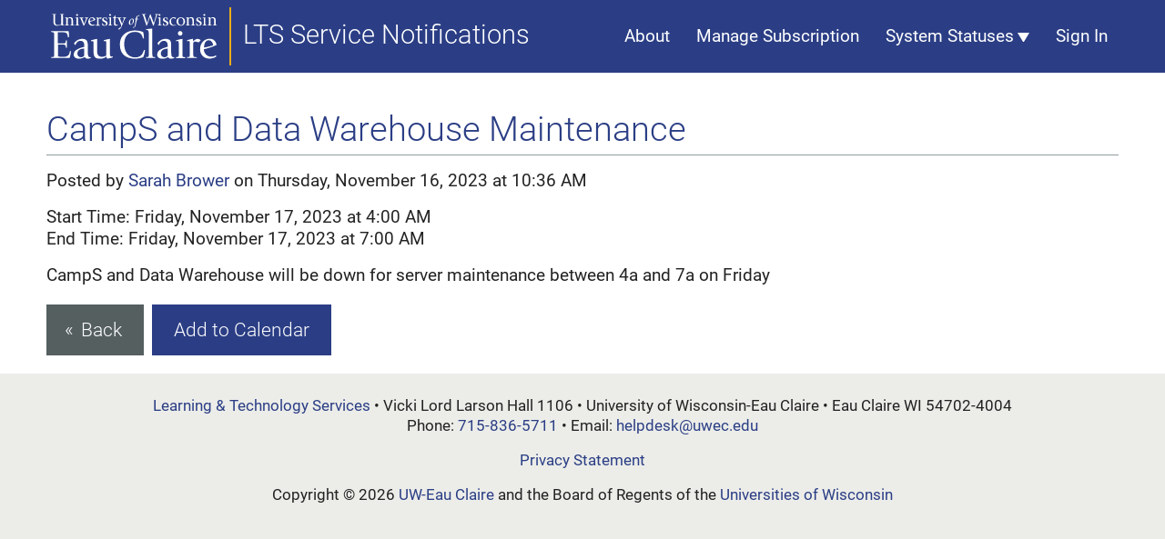

--- FILE ---
content_type: text/html; charset=utf-8
request_url: https://ltsstatus.apps.uwec.edu/statuses/898
body_size: 1903
content:
<!DOCTYPE html>
<html lang="en">
  <head>
    <title>CampS and Data Warehouse Maintenance</title>
    <meta charset="utf-8">
    <meta name="viewport" content="width=device-width,initial-scale=1">
    <meta name="apple-mobile-web-app-capable" content="yes">
    <meta name="application-name" content="LTS Service Notifications">
    <meta name="mobile-web-app-capable" content="yes">
    <meta name="csrf-param" content="authenticity_token" />
<meta name="csrf-token" content="VoKwTZXyG-Inwan0v-kFAMQVyhzzXif5n1FJdtSZggM7twG0FI_ygqLhBQbmENHy612bxBIl3OMEJkxnp_uUGA" />
    
    
    <link rel="manifest" href="/manifest.json">
    <link rel="icon" href="/assets/uwec_app_styles/icon-3e3a1c3c.png" type="image/png">
<link rel="icon" href="/assets/uwec_app_styles/icon-4a6ed40c.svg" type="image/svg+xml">
<link rel="apple-touch-icon" href="/assets/uwec_app_styles/icon-3e3a1c3c.png">
<link as="font" href="/assets/uwec_app_styles/roboto-v30-latin-regular-d95d492a.woff2" type="font/woff2" rel="preload" crossorigin="anonymous">
<link as="font" href="/assets/uwec_app_styles/roboto-v30-latin-100-4933a9a0.woff2" type="font/woff2" rel="preload" crossorigin="anonymous">
<link as="font" href="/assets/uwec_app_styles/roboto-v30-latin-300-e0772395.woff2" type="font/woff2" rel="preload" crossorigin="anonymous">
<link as="font" href="/assets/uwec_app_styles/roboto-v30-latin-500-9fb8d593.woff2" type="font/woff2" rel="preload" crossorigin="anonymous">
<link rel="stylesheet" href="/assets/uwec_app_styles/fontfaces-78ca601b.css" data-turbo-track="reload" />
<link rel="stylesheet" href="/assets/uwec_app_styles/uwecapps-8c0a7a9b.css" data-turbo-track="reload" />
    <link rel="stylesheet" href="/assets/application-50ce722a.css" data-turbo-track="reload" />
    <script type="importmap" data-turbo-track="reload">{
  "imports": {
    "@rails/request.js": "/assets/requestjs-cabc0fc7.js",
    "application": "/assets/application-b43cc02b.js",
    "@hotwired/turbo-rails": "/assets/turbo.min-ad2c7b86.js",
    "@hotwired/stimulus": "/assets/stimulus.min-4b1e420e.js",
    "@hotwired/stimulus-loading": "/assets/stimulus-loading-1fc53fe7.js",
    "controllers/application": "/assets/controllers/application-3affb389.js",
    "controllers/autocomplete_controller": "/assets/controllers/autocomplete_controller-9e3057c3.js",
    "controllers/element_removal_controller": "/assets/controllers/element_removal_controller-4526910a.js",
    "controllers": "/assets/controllers/index-ee64e1f1.js",
    "controllers/showhide_controller": "/assets/controllers/showhide_controller-58587d9b.js",
    "controllers/statuscontacts_controller": "/assets/controllers/statuscontacts_controller-a91c0622.js"
  }
}</script>
<link rel="modulepreload" href="/assets/requestjs-cabc0fc7.js">
<link rel="modulepreload" href="/assets/application-b43cc02b.js">
<link rel="modulepreload" href="/assets/turbo.min-ad2c7b86.js">
<link rel="modulepreload" href="/assets/stimulus.min-4b1e420e.js">
<link rel="modulepreload" href="/assets/stimulus-loading-1fc53fe7.js">
<link rel="modulepreload" href="/assets/controllers/application-3affb389.js">
<link rel="modulepreload" href="/assets/controllers/autocomplete_controller-9e3057c3.js">
<link rel="modulepreload" href="/assets/controllers/element_removal_controller-4526910a.js">
<link rel="modulepreload" href="/assets/controllers/index-ee64e1f1.js">
<link rel="modulepreload" href="/assets/controllers/showhide_controller-58587d9b.js">
<link rel="modulepreload" href="/assets/controllers/statuscontacts_controller-a91c0622.js">
<script type="module">import "application"</script>
  </head>
  <body>
    
    <header>
      <a class="logo" href="/">LTS Service Notifications</a>
      <nav tabindex="0">
        <ul>
          <li><a href="https://kb.uwec.edu/articles/outages-and-maintenance" target="_blank">About</a></li>
          <li><a data-turbo="false" href="/subscribers/self_service">Manage Subscription</a></li>
          <li><strong>System Statuses</strong>
            <ul>
                  <li><a target="_blank" href="https://status.campusgroups.co/">Blugold Connect+</a></li>
                  <li><a target="_blank" href="https://status.instructure.com/">Canvas</a></li>
                  <li><a target="_blank" href="https://outages.doit.wisc.edu/">DoIT Services</a></li>
                  <li><a target="_blank" href="https://status.duo.com/">Duo</a></li>
                  <li><a target="_blank" href="https://web.hypothes.is/status/">Hypothesis</a></li>
                  <li><a target="_blank" href="http://status.iclicker.com/">iClicker Cloud</a></li>
                  <li><a target="_blank" href="https://status.kaltura.com/">Kaltura (My Media)</a></li>
                  <li><a target="_blank" href="https://twitter.com/MSFT365Status">Microsoft 365</a></li>
                  <li><a target="_blank" href="https://status.okta.com">Okta</a></li>
                  <li><a target="_blank" href="https://status.padlet.help">Padlet</a></li>
                  <li><a target="_blank" href="https://status.qualtrics.com/">Qualtrics</a></li>
                  <li><a target="_blank" href="https://tdx.statuspage.io">TeamDynamix</a></li>
                  <li><a target="_blank" href="https://campus-status.audienceview.com/">University Tickets</a></li>
                  <li><a target="_blank" href="https://outages.wisconsin.edu/">UW System Services</a></li>
                  <li><a target="_blank" href="https://webstatus.apps.uwec.edu/">UWEC Websites</a></li>
                  <li><a target="_blank" href="https://status.zoom.us/">Zoom</a></li>
            </ul>
          </li>
            <li><a data-turbo="false" href="/users/saml/sign_in">Sign In</a></li>
        </ul>
      </nav>
    </header>
    <main>
      
<div id="status_898">
  <h1>CampS and Data Warehouse Maintenance</h1>
  <p>
    Posted by
      <a href="mailto:browersm@uwec.edu">Sarah Brower</a>
    on Thursday, November 16, 2023 at 10:36 AM
  </p>
  Start Time: Friday, November 17, 2023 at  4:00 AM
  <br>
    End Time: Friday, November 17, 2023 at  7:00 AM
  <p>
    <p>CampS and Data Warehouse will be down for server maintenance between 4a and 7a on Friday</p>
  </p>
</div>
<div class="buttons">
  <a class="back button" href="/">Back</a>
  <a class="button" href="/statuses/898.ics">Add to Calendar</a>
</div>

    </main>
    <footer>
      <p><a target="_blank" href="https://www.uwec.edu/offices-services/learning-and-technology-services">Learning &amp; Technology Services</a> &bullet; Vicki Lord Larson Hall 1106 &bullet; University of Wisconsin-Eau Claire &bullet; Eau Claire WI 54702-4004<br>
        Phone: <a href="tel:+17158365711">715-836-5711</a> &bullet; Email: <a href="mailto:helpdesk@uwec.edu">helpdesk@uwec.edu</a></p>
      <p><a href="https://www.uwec.edu/privacy-statement" target="_blank">Privacy Statement</a></p>
      <p>Copyright &copy; 2026 <a href="https://www.uwec.edu" target="_blank">UW-Eau Claire</a> and the Board of Regents of the <a href="https://www.wisconsin.edu/" target="_blank">Universities of Wisconsin</a></p>
      
    </footer>
  </body>
</html>


--- FILE ---
content_type: text/css
request_url: https://ltsstatus.apps.uwec.edu/assets/uwec_app_styles/uwecapps-8c0a7a9b.css
body_size: 2796
content:
/*------------------------------------------------------------------------------
Global styles
*/

html {
	background:#ecede9;
	color:#222;
}
body {
	font:120%/1.3 Roboto,sans-serif;
	background:#fff;
	max-width:calc(2450px + 8vw);
	margin:0 auto;
	padding:0;
}

/* Headings */
h1,h2,h3,h4,h5,h6 {
	font-weight:300;
	margin:0.75em 0 0.25em;
	color:#2b3e85;
}
h1 {
	border-bottom:1px solid #909b9d;
	padding-bottom:0.25rem;
}
h4,h5,h6 {
	font-weight:400;
}

/* Paragraphs/lists */
p, ul, ol {
	margin:1rem 0;
}
ul, ol {
	padding:0 0 0 2rem;
}


/* Links */
a {
	color:#2b3e85;
	text-decoration:none;
}
a:hover,
a:active {
	text-decoration:underline;
}

/* Other */
hr {
	background:#909b9d;
	height:1px;
	border:none;
	margin:1rem 0;
}
strong {
	font-weight:500;
}

/* Centered things */
.center {
	text-align:center;
}


/*------------------------------------------------------------------------------
Layout
*/

body>header {
	display:flex;
	flex-flow:row wrap;
	align-items:center;
	gap:1rem;
	position:relative;
	background:#2b3e85;
	color:#fff;
	margin:0 auto;
	padding:0.5rem 4vw;
	max-width:1250px;
	box-shadow:-600px 0 0 #2b3e85, 600px 0 0 #2b3e85;
	z-index:10;
}
body>header nav {
	text-align:right;
	flex:1;
}
body>header a {
	white-space:nowrap;
	text-decoration:underline;
	color:#fff;
}

main {
	margin:0 auto;
	padding:0.5rem 4vw 1rem;
	max-width:1250px;
	overflow:auto;
}

body>footer {
	font-size:90%;
	text-align:center;
	background:#ecede9;
	padding:0.5rem 4vw 1rem;
}


/* Sticky header for mobile */
@media screen and (max-width:599.9px) {
	body>header {
		position:fixed;
		right:0;
		left:0;
		top:0;
	}
	main {
		padding-top:4.5rem;
	}
}


/*------------------------------------------------------------------------------
Header: logo
*/

.logo {
	text-decoration:none;
	font-size:150%;
	font-weight:300;
}
.logo:hover {
	text-decoration:none;
}
.logo::before {
	content:' ';
	display:inline-block;
	vertical-align:middle;
	background:transparent url("/assets/uwec_app_styles/wordmark-c6318204.svg") no-repeat 25% 50%;
	background-size:500% auto;
	width:12rem;
	height:4rem;
	margin-right:24px;

	box-shadow:9px 0 0 #2b3e85, 11px 0 0 #edac1a;
}
@media screen and (max-width:600px) {
	.logo {
		font-size:110%;
	}
	.logo::before {
		width:8rem;
		height:3rem;
	}
}

/*------------------------------------------------------------------------------
Header: navigation
*/

/* Shared */
body>header nav ul {
	list-style:none;
	margin:0;
	padding:0;
}
body>header nav ul a,
body>header nav ul strong {
	display:block;
	text-decoration:none;
}

/* Mobile */
@media screen and (max-width:599.9px) {
	body>header nav {
		z-index:24;
	}
	body>header nav>ul {
		visibility:hidden;
		opacity:0;
		position:fixed;
		text-align:left;
		background:white;
		overflow:auto;
		bottom:0;
		right:0;
		left:0;
		top:4rem;
	}
	body>header nav:focus>ul {
		visibility:visible;
		opacity:1;
	}

	body>header nav li {
		border-top:1px solid #909b9d;
	}
	body>header nav ul a,
	body>header nav ul strong {
		color:#2b3e85;
		padding:0.5rem 0.75rem;
	}
	body>header nav ul strong::after {
		content:':';
	}

	/* Second level */
	body>header nav li li {
		padding-left:2rem;
	}

	/* Menu icon */
	body>header nav::before {
		content:'— — —';
		letter-spacing:1px;
		line-height:7px;
		font-weight:100;
		font-size:2.25rem;
		text-align:center;
		position:absolute;
		background:#2b3e85;
		color:#fff;
		padding:1.25rem 0.5rem 0 0;
		height:2rem;
		width:2.5rem;
		right:0;
		top:0;
	}
	body>header nav:focus::before {
		visibility:hidden;
	}

	/* Close icon */
	bodY>header::after {
		content:'×';
		color:#fff;
		font-size:2rem;
		line-height:0.85;
		text-align:center;
		position:fixed;
		background:#2b3e85;
		padding:1rem 0.5rem 0 0;
		height:2rem;
		width:2.5rem;
		z-index:23;
		right:0;
		top:0;
	}
}

/* Desktop */
@media screen and (min-width:600px) {
	body>header nav ul {
		white-space:nowrap;
	}
	body>header nav li {
		display:inline-block;
	}
	body>header nav li:hover {
		color:#2b3e85;
		background:white;
	}
	body>header nav ul a,
	body>header nav ul strong {
		color:inherit;
		padding:0.35rem 0.75rem;
		font-weight:400;
	}

	/* Second level */
	body>header nav ul ul {
		position:absolute;
		background:white;
		color:#2b3e85;
		padding:0.5rem;
		text-align:left;
		box-shadow:0 2px 4px rgba(0,0,0,0.2);
		visibility:hidden;
		opacity:0;
	}
	body>header nav li:hover>ul {
		visibility:visible;
		opacity:1;
	}
	body>header nav li li {
		display:block;
	}
	body>header nav li li a {
		font-weight:500;
	}

	/* Drop-down arrow */
	body>header nav ul a:not(:only-child)::after,
	body>header nav ul strong:not(:only-child)::after {
		content:' ';
		display:inline-block;
		margin-left:0.25rem;
		border-top:0.6rem solid white;
		border-left:0.4rem solid transparent;
		border-right:0.4rem solid transparent;
	}
	body>header nav li:hover>a:not(:only-child)::after,
	body>header nav li:hover>strong:not(:only-child)::after {
		border-top-color:#2b3e85;
	}
}

/*------------------------------------------------------------------------------
Buttons
*/

.button,
button {
	display:inline-block;
	margin:0.25rem 0;
	padding:0.75rem 1.5rem;
	text-align:center;
	font-size:110%;
	font-weight:300;
	background:#2b3e85;
	color:#fff;
	border:none;
	cursor:pointer;
	line-height:2rem;
}
.button:hover,
button:hover {
	text-decoration:none;
	background-color:#10255b;
}
.button::-moz-focus-inner,
button::-moz-focus-inner {
	border:none;
	padding:0;
}

.button.alt,
.button.back,
button.alt,
button.back {
	background-color:#555f60;
}

.button.alt:hover,
.button.back:hover,
button.alt:hover,
button.back:hover {
	background-color:#404041;
}
.button.back::before,
button.back::before {
	content:'\AB';
	margin:0 0.5rem 0 -0.25rem;
}

.button+.button,
button+button,
button+.button,
.button+button {
	margin-left:0.25rem;
}

.button.delete {
	background-color:#b4373c;
}
.button.delete:hover{
	background-color:#c44e53;
}
.button.go {
	background-color:#5e9fa6;
}
.button.go:hover{
	background-color:#83bec4;
}

/*------------------------------------------------------------------------------
Actions nav (heading + nav)
*/

@media screen and (min-width:800.001px) {
	header.action-nav {
		display:flex;
		align-items:center;
		justify-content:space-between;
		flex-flow:row wrap;
		border-bottom:1px solid #909b9d;
	}
	header.action-nav h1 {
		border:none;
	}
}

/*------------------------------------------------------------------------------
Generic flex grid
*/

@media screen and (min-width:600.001px) {
	.grid {
		display:flex;
		flex-flow:row wrap;
		justify-content:space-between;
	}
	.grid>* {
		flex:100%;
	}
	.half,
	.fields li.half {
		flex:0 0 calc(50% - 0.75rem);
	}
	.third,
	.fields li.third {
		flex:0 0 calc(33.33% - 0.75rem);
	}
}


/*------------------------------------------------------------------------------
Forms
*/

ol.fields {
	display:flex;
	flex-flow:row wrap;
	justify-content:space-between;
	list-style:none;
	margin:0;
	padding:0;
}
ol.fields li {
	margin:0.5rem 0;
	flex:100%;
}
ol.fields h3:only-child {
	margin-bottom:0;
}
ol.fields label {
	font-size:90%;
	font-weight:500;
}

footer.buttons {
	text-align:center;
	margin:1rem 0;
}

input[type="text"],
input[type="email"],
input[type="tel"],
input[type="password"],
input[type="search"],
input[type="date"],
select,
textarea {
	border:1px solid #909b9d;
	background-color:#fefefe;
	font:100%/1.3 Roboto,sans-serif;
	display:block;
	width:100%;
}
textarea {
	min-height:3rem;
}

form p {
	margin:0.5rem 0;
}

/* Kill Safari styles on search inputs */
input[type="search"] {
	-webkit-appearance:none;
}
input[type="search"]::-webkit-search-decoration {
	-webkit-appearance:none;
}

dialog {
	border:solid #2b3e85 2px;
	max-width:1250px;
}


/* Errors */
.field_with_errors {
	display:inline;
}
.field_with_errors select,
.field_with_errors input,
.field_with_errors textarea {
	outline:2px solid #b4373c;
}

.errors {
	border:2px solid #b4373c;
	background:#ffd9db;
	padding:0.5rem;
}
.errors {
	color:#b4373c;
}
.errors h3 {
	color:inherit;
	margin:0.5rem;
}



/* Special: Images grid */
.image-grid {
	display:grid;
	grid-gap:1rem;
	grid-template-columns:repeat(auto-fill, minmax(15rem,1fr));
}
.image-grid input {
	position:absolute;
	z-index:-1;
}
.image-grid img {
	width:100%;
}
.image-grid input:checked+label {
	outline:2px solid #edac1a;
	opacity:0.9;
}


/*--------------------------------------
Turbo table search
*/

form[data-turbo-frame] {
	display:flex;
	align-items:center;
	align-self:flex-end;
	gap:0.5rem;
}
form[data-turbo-frame] select,
form[data-turbo-frame] input {
	width:auto;
	flex:1;
}

/*--------------------------------------
Autocomplete results list
*/

div[data-autocomplete-target="results"] {
	position:relative;
}
div[data-autocomplete-target="results"] ol {
	background:#fff;
	box-shadow:0 2px 2px black;
	position:absolute;
	z-index:2;
	list-style:none;
	margin:0;
	padding:0;
	width:100%;
}
div[data-autocomplete-target="results"] li {
	margin:0;
	padding:0.5rem;
	cursor:pointer;
}
div[data-autocomplete-target="results"] li:hover {
	background:#ecede9;
}


/*------------------------------------------------------------------------------
Tables
*/

table {
	border-collapse:collapse;
	margin:0.5rem 0 1rem;
	font-size:90%;
	width:100%;
}
thead {
	background:#2b3e85;
	color:#fff;
}
thead a {
	color:inherit;
}
th, td {
	padding:0.25rem;
}
tbody tr:nth-child(even) {
	background:#f7f7f7;
}


/*------------------------------------------------------------------------------
Pagination
*/

.pagy {
	text-align:center;
	margin:1rem 0;
}
.pagy a {
	padding:0.25rem 0.5rem;
	background:#2b3e85;
	color:#fff;
	border-radius:0.25rem;
}
.pagy a:hover, .pagy .current, .pagy [aria-disabled="true"] {
	text-decoration:none;
	background-color:#555f60;
}


/*------------------------------------------------------------------------------
Flash messages
*/

#notice,
#alert {
	padding:1px 1rem;
	font-weight:500;
}
#notice {
	background:#e7fef6;
	border:2px solid #468530;
	color:#468530;
}
#alert {
	background:#ffd9db;
	border:2px solid #b4373c;
	color:#b4373c;
}


/*------------------------------------------------------------------------------
Environment notice
*/

#env-ribbon {
	position:fixed;
	color:#fff;
	background:#b4373c;
	box-sizing:border-box;
	text-align:center;
	overflow:hidden;
	white-space:nowrap;
	text-overflow:ellipsis;
	line-height:1.5rem;
	padding:0 0.5rem;
	font-size:90%;
	z-index:23;
	margin:0;
	right:0;
	left:0;
	top:0;
}
#env-ribbon+header {
	margin-top:1.5rem;
}


--- FILE ---
content_type: text/css
request_url: https://ltsstatus.apps.uwec.edu/assets/application-50ce722a.css
body_size: 545
content:
/*
 * This is a manifest file that'll be compiled into application.css.
 *
 * With Propshaft, assets are served efficiently without preprocessing steps. You can still include
 * application-wide styles in this file, but keep in mind that CSS precedence will follow the standard
 * cascading order, meaning styles declared later in the document or manifest will override earlier ones,
 * depending on specificity.
 *
 * Consider organizing styles into separate files for maintainability.
 */

.hidden {
  display: none;
}

/*------------------------------------------------------------------------------
Statuses list
*/

.statuses ul {
  list-style:none;
  margin:1rem 0;
  padding:0;
}
.statuses li {
  padding:0 0 0 2.75rem;
  position:relative;
  min-height:3rem;
}
.statuses li::before {
  position:absolute;
  top:-0.35rem;
  left:0;
}
.statuses li p {
  margin-top:0;
}

/*------------------------------------------------------------------------------
Icons
*/

.icon {
  margin:0 0.5rem;
  display:inline-block;
}
.icon::before,
.statuses li::before {
  content:' ';
  display:inline-block;
  background:transparent url("/assets/icons-af73728a.svg") no-repeat center center;
  background-size:1100% auto;
  vertical-align:-0.7rem;
  height:2.5rem;
  width:2.5rem;
}

.current li::before { background-position:0 10%; }
.future li::before { background-position:10% 10%; }

.icon.json::before { background-position:10% 0; }
.icon.rss::before { background-position:20% 0; }
.icon.view::before { background-position:0 0; }


--- FILE ---
content_type: image/svg+xml
request_url: https://ltsstatus.apps.uwec.edu/assets/uwec_app_styles/wordmark-c6318204.svg
body_size: 3278
content:
<?xml version="1.0" encoding="utf-8"?>
<!DOCTYPE svg PUBLIC "-//W3C//DTD SVG 1.1//EN" "http://www.w3.org/Graphics/SVG/1.1/DTD/svg11.dtd">
<svg version="1.1" xmlns="http://www.w3.org/2000/svg" xmlns:xlink="http://www.w3.org/1999/xlink" x="0px" y="0px"
	 width="1500px" height="90px" viewBox="0 0 1500 90" xml:space="preserve">
<defs>
	<g id="logo">
		<path d="M25.9,20.7l0.7-0.1c1-0.1,1.3-0.2,1.3-2.2v-5.8c0-2.9,0-3.7-0.8-3.7c-0.1,0-0.3,0-0.5,0l-0.7,0.2l-0.1-0.7 c0.8-0.2,3.6-1,4.6-1v1.8c0.7-0.6,2.3-1.8,4.5-1.8c4.6,0,4.6,3.2,4.6,6.6v4.4c0,1.8,0.2,2.1,1.4,2.2l0.7,0.1v0.7H35v-0.7l0.7-0.1 c1-0.1,1.3-0.2,1.3-2.2v-3.9c0-2.8,0-5.7-3.5-5.7c-1.6,0-2.5,0.9-3,1.6v8c0,1.8,0.2,2.1,1.4,2.2l0.7,0.1v0.7H26v-0.7H25.9z"/>
		<path d="M43.6,20.7l0.7-0.1c1-0.1,1.3-0.2,1.3-2.2v-5.8c0-2.9,0-3.7-0.8-3.7c-0.1,0-0.3,0-0.5,0l-0.7,0.2l-0.1-0.7 c0.8-0.2,3.6-1,4.6-1v11c0,2,0.2,2.1,1.4,2.2l0.7,0.1v0.7h-6.6V20.7z M45,3.4c0-0.9,0.7-1.6,1.6-1.6c0.9,0,1.6,0.8,1.6,1.6 c0,0.8-0.7,1.6-1.6,1.6C45.5,5.2,45,4.4,45,3.4z"/>
		<path d="M52.9,10.5c-0.6-1.3-0.8-1.6-1.5-1.7l-0.7-0.2V7.9h6.8v0.7l-1,0.2c-0.7,0.1-1.2,0.2-1.2,0.6c0,0.2,0.1,0.6,0.2,0.9 l3.3,8.3c0.2-0.7,1-2.5,2.1-5.4c0.9-2.4,1.3-3.5,1.3-3.8c0-0.3-0.3-0.3-0.8-0.5L60,8.7V7.9h5.9v0.7l-0.6,0.1 c-0.3,0.1-0.6,0.1-0.8,0.3c-0.5,0.3-2,3.9-2.3,4.7l-1.7,3.9c-0.8,1.8-1.4,3.2-1.5,3.5c-0.2,0.2-0.9,0.7-1.2,0.7L52.9,10.5z"/>
		<path d="M71.7,8.5c2.2,0,3,1.7,3.3,3.6c-2.1,0.7-4.5,1.3-6.7,1.7C68.5,11.6,69.2,8.5,71.7,8.5z M77.4,19.5 c-0.5,0.2-1.5,0.9-3.3,0.9c-4,0-5.4-3.5-5.5-5.3c2.5-0.6,6-1.5,9.3-3.1c-0.3-1.6-1.3-4.5-5.2-4.5c-3.3,0-6.8,2.7-6.8,7.6 c0,4.2,3,6.7,6.8,6.7c2.7,0,4.7-1.2,5.2-1.6L77.4,19.5z"/>
		<path d="M79,20.7l0.7-0.1c1-0.1,1.3-0.1,1.3-2.2v-5.8c0-3,0-3.7-0.8-3.7c-0.2,0-0.5,0.1-0.7,0.2l-0.2,0.1L79,8.6 c1.5-0.6,3.5-1,4.3-1c0.1,0.5,0.2,1.2,0.2,2c0.5-0.5,1.7-2,3.2-2c0.9,0,1.8,0.7,2.2,0.9c-0.5,0.7-0.8,1.2-1.5,1.7 c-0.5-0.1-2-0.7-2.4-0.7c-0.9,0-1.4,0.7-1.4,1.2v8c0,2.1,0.2,2.1,1.8,2.2l0.7,0.1v0.7h-7v-0.9H79z"/>
		<path d="M97.1,11.9c0-1.4-0.9-3.5-2.9-3.5c-1.2,0-1.8,0.8-1.8,2.1c0,3.3,6.6,2.4,6.6,7.2c0,2.8-2.3,4.2-5.1,4.2 c-2,0-3-0.5-3.8-0.8c-0.5-1.4-0.6-2.8-0.6-3.9h0.8c0.6,2,1.6,3.8,3.9,3.8c1.4,0,2.1-1.2,2.1-2.2c0-4-6.6-2.7-6.6-7.4 c0-2.4,2.2-3.8,4.7-3.8c1.6,0,2.5,0.5,3.1,0.8c0.3,1,0.3,2,0.3,3.6H97.1L97.1,11.9z"/>
		<path d="M100.4,20.7l0.7-0.1c1-0.1,1.3-0.2,1.3-2.2v-5.8c0-2.9,0-3.7-0.8-3.7c-0.1,0-0.3,0-0.5,0l-0.7,0.2l-0.1-0.7 c0.8-0.2,3.6-1,4.6-1v11c0,2,0.2,2.1,1.4,2.2l0.7,0.1v0.7h-6.6V20.7z M101.7,3.4c0-0.9,0.7-1.6,1.6-1.6s1.6,0.8,1.6,1.6 c0,0.8-0.7,1.6-1.6,1.6C102.4,5.2,101.7,4.4,101.7,3.4z"/>
		<path d="M116.6,20.9c-0.5,0.2-2,0.9-3.5,0.9c-3.2,0-3.2-1.6-3.2-4.8V8.9c-0.7,0-1.5-0.1-2.3-0.3V7.9c0.8-0.1,1.6-0.2,2.3-0.3V6.8 c0.8-0.9,1.7-2,2.5-2.5l0.3,0.1c-0.1,0.6-0.3,2.4-0.3,3.2c0.8,0.1,2.3,0.2,3.1,0.3v0.7c-0.8,0.2-2.3,0.2-3.1,0.3v6.7 c0,2.3,0,4.8,2.5,4.8c0.6,0,1.2-0.1,1.5-0.2L116.6,20.9z"/>
		<path d="M123.3,22.6c-1.2,2.7-2.5,5.7-5.4,5.7c-0.2,0-0.3,0-0.6-0.1c0.1-0.6,0.2-1.3,0.5-1.5c1.6-1.5,4.6-2.1,4.6-4.8 c0-1.2-0.5-2.3-0.9-3.2l-3.6-8c-0.3-0.9-0.3-1.5-1.5-1.8l-0.8-0.2V7.9h6.8v0.7l-1.2,0.2c-0.5,0.1-0.9,0.2-0.9,0.6 c0,0.1,0.1,0.6,0.3,0.9l3.3,8.2c0.3-0.8,3.3-8.3,3.3-9.2c0-0.3-0.6-0.5-0.9-0.5l-1.6-0.2V7.9h6v0.7l-0.6,0.2 c-0.2,0.1-0.6,0.2-0.8,0.5c-0.7,0.7-2.1,3.9-2.9,5.9L123.3,22.6z"/>
		<path d="M137.6,16.5c0-3.2,1.2-5.9,3.1-5.9c1.3,0,1.6,1,1.6,3.2c0,2.5-1,5.8-2.9,5.8C138,19.6,137.6,18.3,137.6,16.5z M138.4,20.4 c3,0,5.8-3.6,5.8-7.4c0-2.4-1.3-3.3-2.8-3.3c-3.1,0-5.9,3.5-5.9,7.2C135.6,19.2,136.5,20.4,138.4,20.4z"/>
		<path d="M148.1,16.5c-0.8,4.6-1.6,8.8-4.7,8.8c-0.5,0-0.8,0-1-0.2c0.2-0.6,0.2-0.8,0.6-1.3h0.1c0.3,0.2,0.8,0.5,1.3,0.5 c1,0,1-0.9,1.7-5.3l1.3-8c-0.8,0-1.3-0.1-2-0.2l0.1-0.5c0.7-0.1,1.4-0.2,2-0.2l0.5-2.5c0.2-1.2,2.2-3.7,4.7-3.7 c0.7,0,0.9,0.2,1.2,0.3c-0.2,0.6-0.3,0.9-0.7,1.4h-0.2c0-0.2-0.7-0.8-1.4-0.8c-0.9,0-1.5,1-1.8,3.5l-0.2,1.8 c0.8,0,1.8,0.1,2.7,0.2l-0.1,0.5c-0.7,0.1-2,0.2-2.7,0.2L148.1,16.5z"/>
		<path d="M160.2,5.3c-0.5-1.2-0.9-2.7-1.8-2.8l-0.8-0.1V1.8h7.4v0.7L164,2.6c-0.5,0.1-1.5,0.1-1.5,0.7c0,0.2,0.3,1.4,0.5,1.8 l3.8,12.1h0.1l5-14.6c0.3-0.1,0.5-0.2,0.8-0.3l5.5,15h0.1c0.6-1.8,3.9-12.6,3.9-14c0-0.5-0.6-0.6-1-0.7l-1.4-0.2V1.8h6.2v0.7 l-0.8,0.2c-0.3,0.1-0.7,0.2-0.9,0.5c-0.5,0.5-2.5,6.8-2.9,8.1l-1.7,5.3c-0.8,2.4-1.4,4.4-1.5,4.8c-0.5,0.2-0.6,0.3-1,0.5L171.7,7 c-0.8,2-4.5,12.7-5.1,14.3c-0.2,0.2-0.6,0.3-0.9,0.5L160.2,5.3z"/>
		<path d="M185.2,20.7l0.7-0.1c1-0.1,1.3-0.2,1.3-2.2v-5.8c0-2.9,0-3.7-0.8-3.7c-0.1,0-0.3,0-0.5,0l-0.7,0.2l-0.1-0.7 c0.8-0.2,3.6-1,4.6-1v11c0,2,0.2,2.1,1.4,2.2l0.7,0.1v0.7h-6.6V20.7L185.2,20.7z M186.5,3.4c0-0.9,0.7-1.6,1.6-1.6 s1.6,0.8,1.6,1.6c0,0.8-0.7,1.6-1.6,1.6C187.2,5.2,186.5,4.4,186.5,3.4z"/>
		<path d="M201.4,11.9c0-1.4-0.9-3.5-2.9-3.5c-1.2,0-1.8,0.8-1.8,2.1c0,3.3,6.6,2.4,6.6,7.2c0,2.8-2.3,4.2-5.1,4.2 c-2,0-3-0.5-3.8-0.8c-0.5-1.4-0.6-2.8-0.6-3.9h0.8c0.6,2,1.6,3.8,3.9,3.8c1.4,0,2.1-1.2,2.1-2.2c0-4-6.6-2.7-6.6-7.4 c0-2.4,2.2-3.8,4.7-3.8c1.6,0,2.4,0.5,3.1,0.8c0.3,1,0.3,2,0.3,3.6H201.4L201.4,11.9z"/>
		<path d="M216.7,20.5c-0.8,0.6-2.3,1.3-4.6,1.3c-3.3,0-6.9-2-6.9-6.2c0-5.7,4-8.1,7.6-8.1c1.4,0,2.8,0.3,3.5,0.8 c0,0.6-0.3,1.5-0.8,2.2h-0.2c-0.5-0.6-1.5-1.6-3.5-1.6c-2.1,0-3.9,1.7-3.9,5.1c0,4.6,2.4,6.9,5.8,6.9c1.2,0,2.4-0.7,2.9-0.9 L216.7,20.5z"/>
		<path d="M220.3,14.5c0-2.9,1-6,4.2-6c3.5,0,4.7,3,4.7,6.6c0,3.1-1.4,5.7-4,5.7C221.9,20.7,220.3,17.9,220.3,14.5z M224.6,21.8 c3.8,0,7.3-2.4,7.3-7.5c0-4-2.9-6.8-7.2-6.8c-3.6,0-7.3,2.5-7.3,7.4C217.6,19.5,221,21.8,224.6,21.8z"/>
		<path d="M233.5,20.7l0.7-0.1c1-0.1,1.3-0.2,1.3-2.2v-5.8c0-2.9,0-3.7-0.8-3.7c-0.1,0-0.3,0-0.5,0l-0.7,0.2l-0.1-0.7 c0.8-0.2,3.6-1,4.6-1v1.8c0.7-0.6,2.3-1.8,4.5-1.8c4.6,0,4.6,3.2,4.6,6.6v4.4c0,1.8,0.2,2.1,1.4,2.2l0.7,0.1v0.7h-6.6v-0.7 l0.7-0.1c1-0.1,1.3-0.2,1.3-2.2v-3.9c0-2.8,0-5.7-3.5-5.7c-1.6,0-2.5,0.9-3,1.6v8c0,1.8,0.2,2.1,1.4,2.2l0.7,0.1v0.7h-6.6v-0.7 H233.5z"/>
		<path d="M258.6,11.9c0-1.4-0.9-3.5-2.9-3.5c-1.2,0-1.8,0.8-1.8,2.1c0,3.3,6.6,2.4,6.6,7.2c0,2.8-2.3,4.2-5.1,4.2 c-2,0-3-0.5-3.8-0.8c-0.5-1.4-0.6-2.8-0.6-3.9h0.8c0.6,2,1.6,3.8,3.9,3.8c1.4,0,2.1-1.2,2.1-2.2c0-4-6.6-2.7-6.6-7.4 c0-2.4,2.2-3.8,4.7-3.8c1.6,0,2.5,0.5,3.1,0.8c0.3,1,0.3,2,0.3,3.6H258.6L258.6,11.9z"/>
		<path d="M262.2,20.7l0.7-0.1c1-0.1,1.3-0.2,1.3-2.2v-5.8c0-2.9,0-3.7-0.8-3.7c-0.1,0-0.3,0-0.5,0l-0.7,0.2l-0.1-0.7 c0.8-0.2,3.6-1,4.6-1v11c0,2,0.2,2.1,1.4,2.2l0.7,0.1v0.7h-6.6V20.7z M263.5,3.4c0-0.9,0.7-1.6,1.6-1.6s1.6,0.8,1.6,1.6 c0,0.8-0.7,1.6-1.6,1.6C264.2,5.2,263.5,4.4,263.5,3.4z"/>
		<path d="M270.9,20.7l0.7-0.1c1-0.1,1.3-0.2,1.3-2.2v-5.8c0-2.9,0-3.7-0.8-3.7c-0.1,0-0.3,0-0.5,0l-0.7,0.2l-0.1-0.7 c0.8-0.2,3.6-1,4.6-1v1.8c0.7-0.6,2.3-1.8,4.5-1.8c4.6,0,4.6,3.2,4.6,6.6v4.4c0,1.8,0.2,2.1,1.4,2.2l0.7,0.1v0.7H280v-0.7l0.7-0.1 c1-0.1,1.3-0.2,1.3-2.2v-3.9c0-2.8,0-5.7-3.5-5.7c-1.6,0-2.5,0.9-3,1.6v8c0,1.8,0.2,2.1,1.4,2.2l0.7,0.1v0.7H271v-0.7H270.9z"/>
		<path d="M2.1,75.5l2.5-0.2c2.7-0.3,2.7-0.7,2.7-9.1V42c0-8.5,0-8.9-2.8-9.1l-2.5-0.2v-1.5h30c0.2,1.5,0.8,4.2,0.8,7.4 c0,1.6-0.1,2.2-0.1,2.8l-1.7,0.2C29.4,34,29.3,33,19.4,33h-5.8v19.1h6.3c5.4,0,6.7-0.1,7.2-2.9l0.3-2.4h1.8v12.6h-1.8L27.1,57 c-0.5-2.9-1.7-2.9-7.2-2.9h-6.2v20.1c2.5,0.5,5.1,0.9,7.6,0.9c11.1,0,11.8-4.2,13.1-9.9l1.7,0.2c-0.2,4.5-1.2,7.7-2.3,11.5H2.1 V75.5z"/>
		<path d="M58.9,61v11.8c-0.5,0.7-2.2,2.9-5.3,2.9c-3.9,0-6.5-2.4-6.5-6.3C47.2,62.7,54,61,58,61H58.9z M70.1,75.4 c-0.2,0.1-0.6,0.2-1.3,0.2c-3.8,0-3.8-5.2-3.8-10.1v-9.9c0-7.2-1.7-11.3-9.6-11.3c-7.4,0-11.9,4.6-14,7.5c0.5,1.3,1,2,1.8,2.8h0.6 c1.3-2.5,3.1-6.9,8.7-6.9c5.2,0,6.5,3.9,6.5,8.5v1.6c-6.2,1.7-18.3,4.5-18.3,13.5c0,3.8,3.5,6.8,8.7,6.8c5.4,0,8.1-1.5,10.3-2.9 c0.7,1.5,2,2.9,5.5,2.9c2.9,0,4.4-1.2,5.3-1.7L70.1,75.4z"/>
		<path d="M107.7,75.8c-3.1,1.2-5.8,1.7-9.3,2.4c-0.6-0.8-1.2-2-1.5-3.5c-2.1,1.4-5.4,3.5-10.7,3.5c-10.3,0-11.3-5-11.3-12.6v-8.8 c0-6.8,0-8.8-2-8.8c-0.3,0-0.8,0.1-0.9,0.1l-1.5,0.5l-0.2-1.7c2.1-0.6,8.4-2.5,10.8-2.5v20.9c0,5.5,1.5,9.6,8.4,9.6 c3.6,0,6.2-1.5,7.3-2.2V56.7c0-6.8,0-8.8-2-8.8c-0.3,0-0.8,0.1-0.9,0.1l-1.5,0.5l-0.2-1.7c2.1-0.6,8.4-2.5,10.8-2.5v21.3 c0,5.9,0,8.8,2,8.8c0.2,0,0.8,0,1.2-0.1l1.7-0.2L107.7,75.8z"/>
		<path d="M163.2,63.5c-0.5,4.4-1.2,7.6-2.9,11.9c-2,0.9-7.6,2.7-14.4,2.7c-13.3,0-25.8-6.2-25.8-23.9C120,35.6,135,30,146,30 c7.2,0,12.5,1.7,14.2,2.9c0.6,2.8,1.2,6.8,1.2,10.3l-1.8,0.5c-0.7-2.8-1.6-11.3-13.5-11.3c-11.4,0-18.6,7.5-18.6,20.5 c0,11.9,5.8,23,18.5,23c11.5,0,13.3-7,15.5-12.6L163.2,63.5z"/>
		<path d="M165,75.5l1.6-0.2c2.4-0.2,3.1-0.2,3.1-5.1V38c0-5.5,0-8.8-2.5-8.8c-0.3,0-0.8,0.1-0.9,0.1l-1,0.1L165,28 c2.2-0.5,7.8-1.2,10.8-1.2v43.4c0,4.8,0.6,4.8,3.1,5.1l1.6,0.2V77H165V75.5L165,75.5z"/>
		<path d="M202.2,61v11.8c-0.5,0.7-2.2,2.9-5.3,2.9c-3.9,0-6.5-2.4-6.5-6.3c0-6.6,6.8-8.3,10.8-8.3H202.2z M213.3,75.4 c-0.2,0.1-0.6,0.2-1.3,0.2c-3.8,0-3.8-5.2-3.8-10.1v-9.9c0-7.2-1.6-11.3-9.6-11.3c-7.4,0-11.9,4.6-14,7.5c0.5,1.3,1,2,1.8,2.8h0.6 c1.3-2.5,3.1-6.9,8.7-6.9c5.2,0,6.5,3.9,6.5,8.5v1.6c-6.1,1.8-18.2,4.5-18.2,13.6c0,3.8,3.5,6.8,8.6,6.8c5.4,0,8.1-1.5,10.3-2.9 c0.7,1.5,2,2.9,5.5,2.9c2.9,0,4.4-1.2,5.3-1.7L213.3,75.4z"/>
		<path d="M216.5,75.5l1.6-0.2c2.4-0.2,3.1-0.5,3.1-5.1V56.7c0-6.8,0-8.8-2-8.8c-0.3,0-0.8,0.1-0.9,0.1l-1.5,0.5l-0.2-1.7 c2.1-0.6,8.4-2.4,10.8-2.4v25.9c0,4.7,0.6,4.8,3.1,5.1l1.6,0.2v1.5h-15.6v-1.6H216.5z M219.7,34.9c0-2.1,1.6-3.9,3.9-3.9 c2.3,0,3.9,1.8,3.9,3.9c0,2.1-1.6,3.9-3.9,3.9C221.2,38.7,219.7,36.9,219.7,34.9z"/>
		<path d="M235.3,75.5l1.7-0.2c2.4-0.2,3.1-0.2,3.1-5.1V56.6c0-7.2,0-8.8-2-8.8c-0.6,0-1.2,0.2-1.6,0.5l-0.6,0.2l-0.6-1.7 c3.5-1.3,8.2-2.5,10.1-2.5c0.2,1.2,0.5,2.7,0.5,4.5c1-1.2,4-4.5,7.6-4.5c2.2,0,4.4,1.5,5.3,2.1c-0.9,1.7-2,2.8-3.6,3.9 c-0.9-0.3-4.7-1.5-5.8-1.5c-2.2,0-3.3,1.7-3.3,2.8v18.7c0,4.8,0.6,4.8,4.3,5.1l1.6,0.2V77h-16.6v-1.5H235.3z"/>
		<path d="M272.3,46.7c5.3,0,7,4.2,8.1,8.5c-4.8,1.6-10.7,3.1-15.8,3.9C264.6,54.1,266.3,46.7,272.3,46.7z M284.9,72.5 c-0.9,0.5-3.6,2.2-7.8,2.2c-9.5,0-12.8-8.2-13-12.6c6-1.4,14.1-3.6,22-7.5c-0.9-3.8-2.9-10.5-12.2-10.5c-8,0-16.1,6.2-16.1,18.1 c0,9.9,7.2,15.8,15.9,15.8c6.3,0,11.1-2.9,12.2-3.9L284.9,72.5z"/>
		<path d="M23.4,2.6l1-0.1V1.8h-7.2v0.7l1,0.1c1.2,0.1,1.2,0.2,1.2,3.9v12c-0.5,0.6-2.3,2.3-5.3,2.3c-4.6,0-5.3-2.8-5.3-7V6.4 c0-3.6,0-3.8,1.2-3.9l1-0.1V1.8H3.9v0.7l1,0.1c1.2,0.1,1.2,0.2,1.2,3.9v7.8c0,4,0.5,7.5,6.6,7.5c3.9,0,6.3-1.8,6.8-1.8l0,0 c0.1,1.2,0.3,1.3,1.3,1.4h3.5v-0.7l-0.7-0.1c-1-0.1-1.3-0.2-1.3-1.7V6.4C22.2,2.9,22.2,2.7,23.4,2.6z"/>
	</g>
</defs>
<use xlink:href="#logo" fill="#000000" x="6" y="5" />
<use xlink:href="#logo" fill="#FFFFFF" x="306" y="5" />
<use xlink:href="#logo" fill="#2B3E85" x="606" y="5" />
<use xlink:href="#logo" fill="#EDAC1A" x="906" y="5" />
<use xlink:href="#logo" fill="#555F60" x="1206" y="5" />
</svg>

--- FILE ---
content_type: text/javascript
request_url: https://ltsstatus.apps.uwec.edu/assets/controllers/statuscontacts_controller-a91c0622.js
body_size: 693
content:
import { Controller } from "@hotwired/stimulus"

export default class extends Controller {
  static targets = [ "rows" ];

  connect(){
    let dataset = this.element.dataset;

    // add a row to the element for each row in the data
    let data = JSON.parse(dataset.status_contacts);
    for (let i = 0; i < data.length; i++) {
      let d = data[i];
      this.addRow(d.user_id);
    }

    // add a row for the current user automatically
    // this is only done on new statuses (see view for logic)
    if (data.length == 0 && "current_user_id" in dataset) {
      this.addRow(dataset.current_user_id);
    }
  }

  addRowButton(e) {
    e.preventDefault();
    this.addRow();
  }

  removeRowButton(e) {
    e.preventDefault();
    e.target.closest("tr").remove();
  }

  addRow(user_id) {
    let row_idx = this.rowsTarget.childElementCount;

    if(typeof(user_id)=="undefined") user_id = 0;

    let html = '';
    html += '<td>';
    html += '<select name="status[status_contacts]['+row_idx+'][user_id]">';
    html += this.userOptions(user_id);
    html += '</select>';
    html += '</td>';

    html += '<td>';
    html += '<button class="delete button" data-action="statuscontacts#removeRowButton">Remove Contact</button>';
    html += '</td>';

    let tr = document.createElement("tr");
    tr.innerHTML = html;

    this.rowsTarget.appendChild(tr);
  }

  // returns an HTML string containing <option> tags for all users
  // the given selectedUserId will be selected
  userOptions(selectedUserId) {
    let users = JSON.parse(this.element.dataset.users);
    let html = '<option value="0">&mdash; Choose One &mdash;</option>';
    for (let i in users) {
      let user = users[i];
      html += '<option value="'+user.id+'"'+((user.id==selectedUserId)?' selected':'')+'>'+user.name+'</option>';
    }
    return html;
  };
}


--- FILE ---
content_type: text/javascript
request_url: https://ltsstatus.apps.uwec.edu/assets/controllers/showhide_controller-58587d9b.js
body_size: 737
content:
import { Controller } from "@hotwired/stimulus"

export default class extends Controller {
  static targets = [ "toggler", "showable", "hidable" ]
  static classes = [ "hide" ]
  static values = { showIf: String }

  connect() {
    this.toggle()
  }

  show(element) {
    element.classList.remove(this.hideClass)
    element.querySelectorAll("[name]").forEach(function(inputElement) {
      inputElement.disabled = false
    })
  }

  hide(element) {
    element.classList.add(this.hideClass)
    element.querySelectorAll("[name]").forEach(function(inputElement) {
      inputElement.disabled = true
    })
  }

  toggle() {
    if (this.togglerTarget.value != this.showIfValue) {
      this.hide(this.showableTarget)
      this.show(this.hidableTarget)
    } else {
      this.show(this.showableTarget)
      this.hide(this.hidableTarget)
    }
  }
}


--- FILE ---
content_type: text/javascript
request_url: https://ltsstatus.apps.uwec.edu/assets/controllers/element_removal_controller-4526910a.js
body_size: 19
content:
import { Controller } from "@hotwired/stimulus"

export default class extends Controller {
  remove() {
    this.element.remove()
  }
}


--- FILE ---
content_type: text/javascript
request_url: https://ltsstatus.apps.uwec.edu/assets/application-b43cc02b.js
body_size: 454
content:
// Configure your import map in config/importmap.rb. Read more: https://github.com/rails/importmap-rails
import "@hotwired/turbo-rails"
import "controllers"
import "@rails/request.js"

// Manage turbo-confirm modal behavior
Turbo.config.forms.confirm = (message, element) => {
  let dialog = document.getElementById("turbo-confirm")
  dialog.querySelector("p").textContent = message
  dialog.showModal()

  return new Promise((resolve, reject) => {
    dialog.addEventListener("close", () => {
      resolve(dialog.returnValue == "confirm")
    }, { once: true })
  })
}


--- FILE ---
content_type: text/javascript
request_url: https://ltsstatus.apps.uwec.edu/assets/controllers/autocomplete_controller-9e3057c3.js
body_size: 664
content:
import { Controller } from "@hotwired/stimulus"
import { get } from "@rails/request.js"

export default class extends Controller {
  static targets = [ "input", "name", "email", "username", "results" ]

  async search() {
    let query = this.inputTarget.value;
    const response = await get("/people/search/"+query)
    if (response.ok) {
      const body = await response.text
      this.resultsTarget.innerHTML = body
    }
  }

  select(event) {
    let data = event.currentTarget.dataset
    if (this.hasNameTarget) {
      this.nameTarget.value = data.name
    }
    if (this.hasEmailTarget) {
      this.emailTarget.value = data.email
    }
    if (this.hasUsernameTarget) {
      this.usernameTarget.value = data.username
    }
    this.resultsTarget.innerHTML = ""
  }
}
